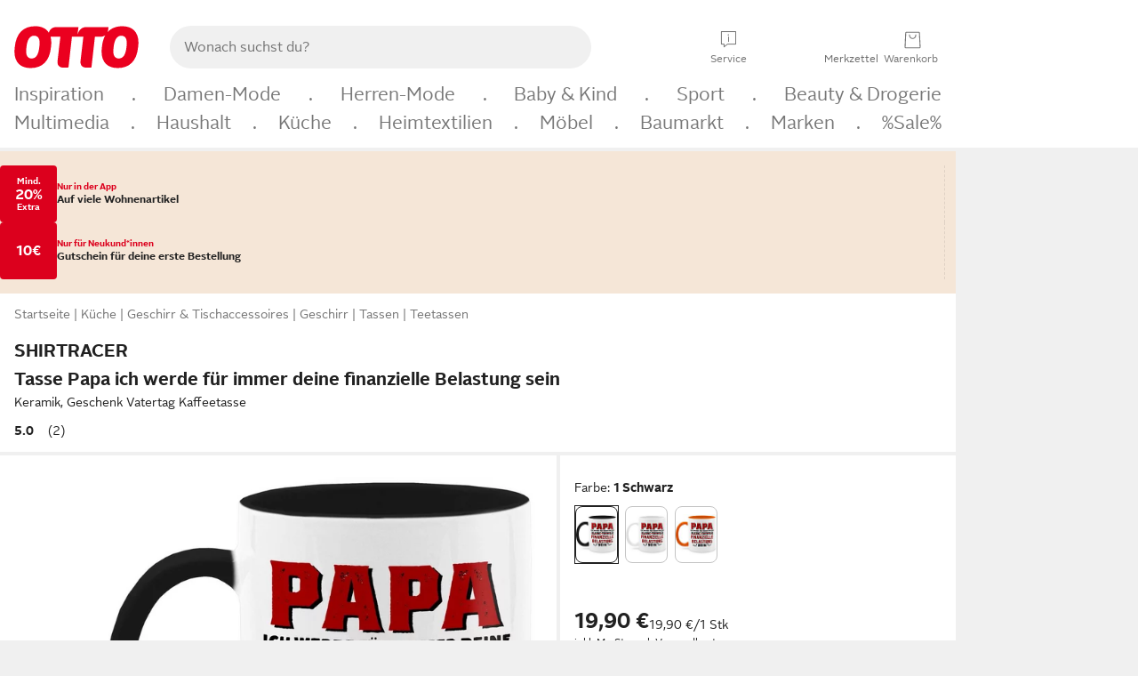

--- FILE ---
content_type: text/css
request_url: https://static.otto.de/benefit-cinema/assets/ft9.benefit-cinema.bounce_cinema_script_and_style.42GexulW.css
body_size: 725
content:
.ft9_benefit_cinema--color{background-color:var(--oc-base-color-corporate-color-spectrum-natural-beige-100, #f5e6d7)}.ft9_benefit_cinema__cinema_module{width:100%;margin-top:-4px;margin-bottom:-4px}.ft9-benefit-paper-card{width:100%;min-width:300px;max-width:440px;height:auto;flex:1 0 auto}.ft9-benefit-paper-card:only-child{width:calc(100% - 32px)}.ft9-benefit-paper-card:nth-child(1):nth-last-child(2),.ft9-benefit-paper-card:nth-child(2):nth-last-child(1){width:calc((100% - 48px)/2)}@media screen and (min-width:62em){.ft9-benefit-paper-card:nth-child(1):nth-last-child(3),.ft9-benefit-paper-card:nth-child(2):nth-last-child(2),.ft9-benefit-paper-card:nth-child(3):nth-last-child(1){width:calc((100% - 64px) / 3)}}@media screen and (max-width:62em){.ft9-benefit-paper-card{width:300px}}@media screen and (min-width:62em){.ft9-benefit-paper-card{width:346px}}.ft9-benefit-paper-card__visual{flex-shrink:0;background-color:var(--oc-semantic-color-sale-background, #dc001d);color:var(--oc-semantic-color-text-inverted, #ffffff);display:flex;flex-direction:column;justify-content:center;align-items:center}.ft9-benefit-paper-card__visual--100{width:58px;height:58px}.ft9-benefit-paper-card__visual--75{width:64px;height:64px}.ft9-benefit-paper-card__visual--50{width:44px;height:44px}.ft9-benefit-paper-card__visual__prefix{font-weight:var(--oc-base-font-weight-bold, 700)}.ft9-benefit-paper-card__visual__prefix--100{font-size:10px;line-height:10px}.ft9-benefit-paper-card__visual__prefix--75{font-size:10px;line-height:14px}.ft9-benefit-paper-card__visual__prefix--50{font-size:10px;line-height:10px}.ft9-benefit-paper-card__visual__value{font-weight:var(--oc-base-font-weight-bold, 700)}.ft9-benefit-paper-card__visual__value--100,.ft9-benefit-paper-card__visual__value--75{font-size:16px;line-height:16px}.ft9-benefit-paper-card__visual__value--50{font-size:12px;line-height:12px}.ft9-benefit-paper-card__visual__suffix{font-weight:var(--oc-base-font-weight-bold, 700)}.ft9-benefit-paper-card__visual__suffix--100{font-size:10px;line-height:10px}.ft9-benefit-paper-card__visual__suffix--75{font-size:10px;line-height:12px}.ft9-benefit-paper-card__visual__suffix--50{font-size:10px;line-height:10px}.ft9-benefit-paper-card__content{display:flex;flex-direction:column;flex-grow:1;justify-content:center;min-width:0}.ft9-benefit-paper-card__content__left{cursor:pointer;width:100%}.ft9-benefit-paper-card__content__right{justify-content:center;display:flex;flex-direction:column;border-left:var(--oc-semantic-border-width-100, 1px) dashed var(--oc-semantic-color-divider, rgba(33, 33, 33, .1))}.ft9-benefit-paper-card__flex-container{display:flex;justify-content:space-between}.ft9-benefit-paper-card__lines--line-height-pc50{line-height:14px!important}.ft9-benefit-paper-card__lines--topline{display:flex;flex-direction:row;gap:var(--oc-semantic-spacing-12, 2px);align-items:center}.ft9-benefit-paper-card__lines--topline>oc-logo-v1{flex-shrink:0}.ft9-benefit-paper-card__lines--topline.oc-headline-10>oc-logo-v1{height:.6875rem;width:1.134375rem}.ft9-benefit-paper-card__lines--topline.oc-headline-25>oc-logo-v1{height:.75rem;width:1.2375rem}.ft9-benefit-paper-card__lines--topline>span{text-overflow:ellipsis;white-space:nowrap;overflow:hidden;color:var(--oc-semantic-color-text-sale, #dc001d)}.ft9-benefit-paper-card__lines--one-line-overflow{max-width:100%;text-overflow:ellipsis;white-space:nowrap;overflow:hidden}.ft9-benefit-paper-card__lines--two-lines-overflow{display:-webkit-box;-webkit-box-orient:vertical;-webkit-line-clamp:2;overflow:hidden}.ft9-benefit-paper-card__lines--scarcity-expired{color:var(--oc-semantic-color-text-secondary, #6d6d6d)}.ft9-benefit-paper-card__scarcity{display:flex;align-items:center}.ft9_benefit_cinema__bounce_cinema{visibility:unset!important}


--- FILE ---
content_type: text/javascript
request_url: https://static.otto.de/up-teaserui/assets/FT9BCN.up-teaserui.this.module.z7PEtt10.js
body_size: 55
content:
import{j as h,ad as k,ae as S,X as T,af as c}from"./FT9BCN.up-teaserui.index-client.module.DVj0sqZ0.js";function t(r,f){return r===f||(r==null?void 0:r[c])===f}function x(r={},f,a,j){return h(()=>{var i,s;return k(()=>{i=s,s=[],S(()=>{r!==a(...s)&&(f(r,...s),i&&t(a(...i),r)&&f(null,...i))})}),()=>{T(()=>{s&&t(a(...s),r)&&f(null,...s)})}}),r}export{x as b};
//# sourceMappingURL=FT9BCN.up-teaserui.this.module.z7PEtt10.js.map


--- FILE ---
content_type: text/javascript
request_url: https://static.otto.de/product-assets/description-XL3ABI5U.js
body_size: 2938
content:
"use strict";(()=>{var ct=Object.defineProperty,lt=Object.defineProperties;var dt=Object.getOwnPropertyDescriptors;var k=Object.getOwnPropertySymbols;var pt=Object.prototype.hasOwnProperty,mt=Object.prototype.propertyIsEnumerable;var b=(o,t,e)=>t in o?ct(o,t,{enumerable:!0,configurable:!0,writable:!0,value:e}):o[t]=e,u=(o,t)=>{for(var e in t||(t={}))pt.call(t,e)&&b(o,e,t[e]);if(k)for(var e of k(t))mt.call(t,e)&&b(o,e,t[e]);return o},A=(o,t)=>lt(o,dt(t));var n=(o,t,e)=>new Promise((r,i)=>{var a=l=>{try{I(e.next(l))}catch(O){i(O)}},st=l=>{try{I(e.throw(l))}catch(O){i(O)}},I=l=>l.done?r(l.value):Promise.resolve(l.value).then(a,st);I((e=e.apply(o,t)).next())});function d(o){"@babel/helpers - typeof";return d=typeof Symbol=="function"&&typeof Symbol.iterator=="symbol"?function(t){return typeof t}:function(t){return t&&typeof Symbol=="function"&&t.constructor===Symbol&&t!==Symbol.prototype?"symbol":typeof t},d(o)}function x(o,t){if(d(o)!="object"||!o)return o;var e=o[Symbol.toPrimitive];if(e!==void 0){var r=e.call(o,t||"default");if(d(r)!="object")return r;throw new TypeError("@@toPrimitive must return a primitive value.")}return(t==="string"?String:Number)(o)}function R(o){var t=x(o,"string");return d(t)=="symbol"?t:t+""}function S(o,t,e){return(t=R(t))in o?Object.defineProperty(o,t,{value:e,enumerable:!0,configurable:!0,writable:!0}):o[t]=e,o}var F="ft5.tracking.addtoevent",P="ft5.tracking.event",L="ft5.tracking.move",M="ft5.tracking.moveAction",V="ft5.tracking.view",G="ft5.tracking.viewFeatures",B="ft5.tracking.addactiontoevent",D="ft5.tracking.trackOnNextPageImpression";var p="ft5.components.reload";function K(){window.o_product||(window.o_product={tracking:{},state:{},data:{},reloadCallbacks:[],debug:!1}),window.o_product.tracking||(window.o_product.tracking={}),window.o_product.state||(window.o_product.state={isVariationChanged:!1}),window.o_product.data||(window.o_product.data={}),window.o_product.reloadCallbacks||(window.o_product.reloadCallbacks=[])}function g(){return K(),o_product.tracking.eventMergeId}function h(o){o_global.eventQBus.emit(P,o)}function Q(o,t){o_global.eventQBus.emit(M,o,t)}function H(o){o_global.eventQBus.emit(L,o)}function j(o,t,e){o_global.eventQBus.emit(F,o,t,e)}function z(o){o_global.eventQBus.emit(V,o)}function E(o){o_global.eventQBus.emit(G,o)}function m(o,t){o_global.eventQBus.emit(B,o,t)}function W(o){o_global.eventQBus.emit(D,o)}var _=class{init(){return n(this,null,function*(){})}onHtmlLoaded(){return n(this,null,function*(){})}setLogger(t){return n(this,null,function*(){this.logger=t})}trackEvent(t){h(t)}trackOnNextPageImpression(t){W(t)}trackAddToEvent(t,e,r){j(t,e,r)}trackAddActionToEvent(t,e){m(t,e)}trackView(t){z(t)}trackViewFeatures(t){if(o_product.state.isVariationChanged){let e=g();if(e===void 0)throw new Error("No global event merge id is set after variation change, cannot merge action onto variation change event");m({name:"change",features:t},e)}else E(t)}notNullQuerySelector(t){let r=(arguments.length>1&&arguments[1]!==void 0?arguments[1]:document).querySelector(t);if(!r)throw new Error("can not select '".concat(t,"'"));return r}getRootElement(){return this.notNullQuerySelector(this.rootSelector)}getVariationId(){return this.getRootElement().getAttribute("data-variation-id")||""}getChildElement(t){return this.notNullQuerySelector(t,this.getRootElement())}getChildElements(t){return Array.from(this.getRootElement().querySelectorAll(t))}isPresent(){return!!document.querySelector(this.rootSelector)}hide(){this.getRootElement().classList.add("oc-visually-hidden")}show(){this.getRootElement().classList.remove("oc-visually-hidden")}logError(t){this.logger?this.logger.logError(t):console.error(t)}};var f=class extends _{constructor(){super(...arguments),S(this,"rootSelector",".js_pdp_description")}onHtmlLoaded(){return n(this,null,function*(){if(!this.isPresent())return;let t=this.getChildElement(".js_pdp_description__expander");t.addEventListener("oc-open",()=>this.handleExpanderOpened()),t.addEventListener("oc-close",()=>this.handleExpanderClosed()),this.performViewTracking(t)})}performViewTracking(t){this.trackView({product_Description:t.isCutOff?"foldable":"not_foldable"})}handleExpanderOpened(){this.trackEvent({product_Description:"more"})}handleExpanderClosed(){this.trackEvent({product_Description:"less"}),this.getRootElement().scrollIntoView()}};var s=window;s.o_global||(s.o_global={}),s.o_util||(s.o_util={});var{o_global:q,o_util:J}=s;var U,C=(U=s.otto)!=null?U:{};var X,v=(X=q.debug)!=null?X:{},Kt=v.logger,Y=v.scope,Qt=v.Level,Ht=v.status,Z,jt=((Z=C.apm)!=null?Z:{}).sendCustomError;var $=Y("ft5.component-repository");var tt,c=(tt=C.apm)!=null?tt:{},Xt=c.agent,Zt=c.isActive,Yt=c.getCurrentTransaction,$t=c.startSpan,te=c.captureError,ee=c.mark,oe=c.addLabels,ot=c.sendCustomError,et,rt=(et=J.apm)!=null?et:{},re=rt.runWithSpan,ne=rt.withSpan;var nt=$.scope("client-component-logger"),y=class{constructor(t){this.componentName=t}logError(t){try{var e,r;let i=u({componentName:this.componentName,errorType:t.type||"GeneralError",errorMessage:t.message||((e=t.error)===null||e===void 0?void 0:e.message)||"",errorObj:((r=t.error)===null||r===void 0?void 0:r.stack)||""},t.data);nt.error(i);let a=A(u({},i),{errorObj:i.errorObj.substring(0,1500)});ot("ft5.component-repository",a)}catch(i){nt.error("Error by ClientComponentLogger#logError ! should never happen :/",i)}}};var w=class{onFirstPageLoadOncePerComponentType(){return n(this,null,function*(){})}init(){return n(this,null,function*(){})}onReloadComponentEvent(){return n(this,null,function*(){})}setLogger(t){return n(this,null,function*(){this.logger=t})}setRootElement(t){this.rootElement=t}getRootElement(){if(!this.rootElement)throw new Error("rootElement for '".concat(this.rootSelector,"' was not set"));return this.rootElement}getChildElement(t){var e;return((e=this.rootElement)===null||e===void 0?void 0:e.querySelector(t))||void 0}getChildElements(t){return Array.from(this.getRootElement().querySelectorAll(t))}isPresent(){return this.rootElement?document.body.contains(this.rootElement):!1}hide(){this.getRootElement().classList.add("pl_hidden")}show(){this.getRootElement().classList.remove("pl_hidden")}hideChild(t){let e=this.getChildElement(t);e==null||e.classList.add("pl_hidden")}showChild(t){let e=this.getChildElement(t);e==null||e.classList.remove("pl_hidden")}logError(t){var e;!((e=this.logger)===null||e===void 0)&&e.logError(t)||console.error(t)}trackEvent(t){h(t)}trackViewFeatures(t){if(o_product.state.isVariationChanged){let e=g();if(e===void 0)throw new Error("No global event merge id is set after variation change, cannot merge action onto variation change event");m({name:"change",features:t},e)}else E(t)}trackMove(t){H(t)}trackMoveAction(t,e){Q(t,e)}};function it(t){return n(this,arguments,function*(o){let e=arguments.length>1&&arguments[1]!==void 0?arguments[1]:10;for(;;){try{if(yield o())return}catch(r){}yield new Promise(r=>setTimeout(r,e))}})}var T=class{constructor(t,e,r){this.componentFactory=t,this.initLock=e,this.logger=r}initAndBuildComponents(){return n(this,null,function*(){yield it(()=>document.readyState!=="loading"),yield this.componentFactory().onFirstPageLoadOncePerComponentType();let t=yield this.buildComponentsByTagsInDOM();return this.registerBuilderToComponentReload(),t})}buildComponentsByTagsInDOM(){return n(this,null,function*(){let t=[],e=this.componentFactory().rootSelector,r=Array.from(document.querySelectorAll(e));for(let i of r)try{let a=this.componentFactory();yield a.setLogger(this.logger),a.setRootElement(i),i.classList.remove(a.rootSelector.substring(1)),yield this.registerHandlerForComponentReload(a),yield this.runInitialization(a),t.push(a)}catch(a){this.logger.logError({error:a})}return t})}registerBuilderToComponentReload(){o_global.eventQBus.on(p,this.buildComponentsByTagsInDOMAtComponentReload())}buildComponentsByTagsInDOMAtComponentReload(){return t=>n(this,null,function*(){yield this.buildComponentsByTagsInDOM()})}runInitialization(t){return n(this,null,function*(){try{yield t.init(),this.initLock.resolve()}catch(e){this.logger.logError({error:e,type:"OnInitError"})}})}registerHandlerForComponentReload(t){return n(this,null,function*(){var e;let r=o_global.eventQBus.on(p,this.handleComponentReload(t));r&&((e=window)===null||e===void 0||(e=e.o_product)===null||e===void 0||e.reloadCallbacks.push(r))})}handleComponentReload(t){return e=>n(this,null,function*(){try{yield this.waitForInitialization(),yield t.onReloadComponentEvent()}catch(r){this.logger.logError({error:r,type:"OnReloadComponentEvent"})}})}waitForInitialization(){return n(this,null,function*(){yield this.initLock.promise})}};var N=class{constructor(t,e){this.componentFactory=t,this.componentName=e,this.logger=new y(e),this.initLock=this.createDeferred()}runClientJs(){return n(this,null,function*(){let t;return this.componentFactory()instanceof w?t=yield new T(this.componentFactory,this.initLock,this.logger).initAndBuildComponents():t=yield this.runClientJsForOldBaseComponent(),t})}runInitialization(t){return n(this,null,function*(){try{yield t.init(),this.initLock.resolve()}catch(e){this.logger.logError({error:e,type:"OnInitError"})}})}registerHandlerForComponentReloadOldBaseComponent(t){return n(this,null,function*(){o_global.eventQBus.on(p,this.handleComponentReloadOldBaseComponent(t))})}handleComponentReloadOldBaseComponent(t){return e=>n(this,null,function*(){try{yield this.waitForInitialization(),yield t.onHtmlLoaded()}catch(r){this.logger.logError({error:r,type:"OnHtmlLoadedError"})}})}waitForInitialization(){return n(this,null,function*(){yield this.initLock.promise})}runClientJsForOldBaseComponent(){return n(this,null,function*(){let t=[];try{let e=this.componentFactory();yield e.setLogger(this.logger),yield this.registerHandlerForComponentReloadOldBaseComponent(e),yield this.runInitialization(e),t.push(e)}catch(e){this.logger.logError({error:e})}return t})}createDeferred(){let t={};return t.promise=new Promise((e,r)=>{t.resolve=e,t.reject=r}),t}};function ut(o){return n(this,null,function*(){if(!o)throw new Error("runClientComponentPromise: baseComponentClassDef parameter has wrong value: ".concat(o));let t=Object.keys(o),e=Object.values(o);if(t.length!==1||!e[0])throw new Error("wrong params for `runClientComponentPromise`"+JSON.stringify(o));let r=e[0],i=t[0];yield new N(()=>new r,i).runClientJs()})}function at(o){ut(o)}at({DescriptionComponent:f});})();


--- FILE ---
content_type: text/javascript
request_url: https://static.otto.de/product-assets/explore-brand-SZ4NXJ5N.js
body_size: 2919
content:
"use strict";(()=>{var dt=Object.defineProperty,mt=Object.defineProperties;var pt=Object.getOwnPropertyDescriptors;var x=Object.getOwnPropertySymbols;var ut=Object.prototype.hasOwnProperty,gt=Object.prototype.propertyIsEnumerable;var S=(e,t,o)=>t in e?dt(e,t,{enumerable:!0,configurable:!0,writable:!0,value:o}):e[t]=o,g=(e,t)=>{for(var o in t||(t={}))ut.call(t,o)&&S(e,o,t[o]);if(x)for(var o of x(t))gt.call(t,o)&&S(e,o,t[o]);return e},k=(e,t)=>mt(e,pt(t));var n=(e,t,o)=>new Promise((r,i)=>{var a=l=>{try{A(o.next(l))}catch(b){i(b)}},lt=l=>{try{A(o.throw(l))}catch(b){i(b)}},A=l=>l.done?r(l.value):Promise.resolve(l.value).then(a,lt);A((o=o.apply(e,t)).next())});var s=window;s.o_global||(s.o_global={}),s.o_util||(s.o_util={});var{o_global:F,o_util:E}=s;var P,h=(P=s.otto)!=null?P:{};var L,_=(L=F.debug)!=null?L:{},wt=_.logger,G=_.scope,Tt=_.Level,It=_.status,M,Ot=((M=h.apm)!=null?M:{}).sendCustomError;var B=G("ft5.component-repository");var V,c=(V=h.apm)!=null?V:{},xt=c.agent,St=c.isActive,Ft=c.getCurrentTransaction,Pt=c.startSpan,Lt=c.captureError,Mt=c.mark,Gt=c.addLabels,K=c.sendCustomError,D,Q=(D=E.apm)!=null?D:{},Bt=Q.runWithSpan,Vt=Q.withSpan;var H=B.scope("client-component-logger"),f=class{constructor(t){this.componentName=t}logError(t){try{var o,r;let i=g({componentName:this.componentName,errorType:t.type||"GeneralError",errorMessage:t.message||((o=t.error)===null||o===void 0?void 0:o.message)||"",errorObj:((r=t.error)===null||r===void 0?void 0:r.stack)||""},t.data);H.error(i);let a=k(g({},i),{errorObj:i.errorObj.substring(0,1500)});K("ft5.component-repository",a)}catch(i){H.error("Error by ClientComponentLogger#logError ! should never happen :/",i)}}};var j="ft5.tracking.addtoevent",z="ft5.tracking.event",W="ft5.tracking.move",q="ft5.tracking.moveAction",J="ft5.tracking.view",U="ft5.tracking.viewFeatures",X="ft5.tracking.addactiontoevent",Z="ft5.tracking.trackOnNextPageImpression";var p="ft5.components.reload";function Y(){window.o_product||(window.o_product={tracking:{},state:{},data:{},reloadCallbacks:[],debug:!1}),window.o_product.tracking||(window.o_product.tracking={}),window.o_product.state||(window.o_product.state={isVariationChanged:!1}),window.o_product.data||(window.o_product.data={}),window.o_product.reloadCallbacks||(window.o_product.reloadCallbacks=[])}function v(){return Y(),o_product.tracking.eventMergeId}function C(e){o_global.eventQBus.emit(z,e)}function $(e,t){o_global.eventQBus.emit(q,e,t)}function tt(e){o_global.eventQBus.emit(W,e)}function ot(e,t,o){o_global.eventQBus.emit(j,e,t,o)}function et(e){o_global.eventQBus.emit(J,e)}function y(e){o_global.eventQBus.emit(U,e)}function u(e,t){o_global.eventQBus.emit(X,e,t)}function w(e){o_global.eventQBus.emit(Z,e)}var T=class{onFirstPageLoadOncePerComponentType(){return n(this,null,function*(){})}init(){return n(this,null,function*(){})}onReloadComponentEvent(){return n(this,null,function*(){})}setLogger(t){return n(this,null,function*(){this.logger=t})}setRootElement(t){this.rootElement=t}getRootElement(){if(!this.rootElement)throw new Error("rootElement for '".concat(this.rootSelector,"' was not set"));return this.rootElement}getChildElement(t){var o;return((o=this.rootElement)===null||o===void 0?void 0:o.querySelector(t))||void 0}getChildElements(t){return Array.from(this.getRootElement().querySelectorAll(t))}isPresent(){return this.rootElement?document.body.contains(this.rootElement):!1}hide(){this.getRootElement().classList.add("pl_hidden")}show(){this.getRootElement().classList.remove("pl_hidden")}hideChild(t){let o=this.getChildElement(t);o==null||o.classList.add("pl_hidden")}showChild(t){let o=this.getChildElement(t);o==null||o.classList.remove("pl_hidden")}logError(t){var o;!((o=this.logger)===null||o===void 0)&&o.logError(t)||console.error(t)}trackEvent(t){C(t)}trackViewFeatures(t){if(o_product.state.isVariationChanged){let o=v();if(o===void 0)throw new Error("No global event merge id is set after variation change, cannot merge action onto variation change event");u({name:"change",features:t},o)}else y(t)}trackMove(t){tt(t)}trackMoveAction(t,o){$(t,o)}};function rt(t){return n(this,arguments,function*(e){let o=arguments.length>1&&arguments[1]!==void 0?arguments[1]:10;for(;;){try{if(yield e())return}catch(r){}yield new Promise(r=>setTimeout(r,o))}})}var I=class{constructor(t,o,r){this.componentFactory=t,this.initLock=o,this.logger=r}initAndBuildComponents(){return n(this,null,function*(){yield rt(()=>document.readyState!=="loading"),yield this.componentFactory().onFirstPageLoadOncePerComponentType();let t=yield this.buildComponentsByTagsInDOM();return this.registerBuilderToComponentReload(),t})}buildComponentsByTagsInDOM(){return n(this,null,function*(){let t=[],o=this.componentFactory().rootSelector,r=Array.from(document.querySelectorAll(o));for(let i of r)try{let a=this.componentFactory();yield a.setLogger(this.logger),a.setRootElement(i),i.classList.remove(a.rootSelector.substring(1)),yield this.registerHandlerForComponentReload(a),yield this.runInitialization(a),t.push(a)}catch(a){this.logger.logError({error:a})}return t})}registerBuilderToComponentReload(){o_global.eventQBus.on(p,this.buildComponentsByTagsInDOMAtComponentReload())}buildComponentsByTagsInDOMAtComponentReload(){return t=>n(this,null,function*(){yield this.buildComponentsByTagsInDOM()})}runInitialization(t){return n(this,null,function*(){try{yield t.init(),this.initLock.resolve()}catch(o){this.logger.logError({error:o,type:"OnInitError"})}})}registerHandlerForComponentReload(t){return n(this,null,function*(){var o;let r=o_global.eventQBus.on(p,this.handleComponentReload(t));r&&((o=window)===null||o===void 0||(o=o.o_product)===null||o===void 0||o.reloadCallbacks.push(r))})}handleComponentReload(t){return o=>n(this,null,function*(){try{yield this.waitForInitialization(),yield t.onReloadComponentEvent()}catch(r){this.logger.logError({error:r,type:"OnReloadComponentEvent"})}})}waitForInitialization(){return n(this,null,function*(){yield this.initLock.promise})}};var R=class{constructor(t,o){this.componentFactory=t,this.componentName=o,this.logger=new f(o),this.initLock=this.createDeferred()}runClientJs(){return n(this,null,function*(){let t;return this.componentFactory()instanceof T?t=yield new I(this.componentFactory,this.initLock,this.logger).initAndBuildComponents():t=yield this.runClientJsForOldBaseComponent(),t})}runInitialization(t){return n(this,null,function*(){try{yield t.init(),this.initLock.resolve()}catch(o){this.logger.logError({error:o,type:"OnInitError"})}})}registerHandlerForComponentReloadOldBaseComponent(t){return n(this,null,function*(){o_global.eventQBus.on(p,this.handleComponentReloadOldBaseComponent(t))})}handleComponentReloadOldBaseComponent(t){return o=>n(this,null,function*(){try{yield this.waitForInitialization(),yield t.onHtmlLoaded()}catch(r){this.logger.logError({error:r,type:"OnHtmlLoadedError"})}})}waitForInitialization(){return n(this,null,function*(){yield this.initLock.promise})}runClientJsForOldBaseComponent(){return n(this,null,function*(){let t=[];try{let o=this.componentFactory();yield o.setLogger(this.logger),yield this.registerHandlerForComponentReloadOldBaseComponent(o),yield this.runInitialization(o),t.push(o)}catch(o){this.logger.logError({error:o})}return t})}createDeferred(){let t={};return t.promise=new Promise((o,r)=>{t.resolve=o,t.reject=r}),t}};function Et(e){return n(this,null,function*(){if(!e)throw new Error("runClientComponentPromise: baseComponentClassDef parameter has wrong value: ".concat(e));let t=Object.keys(e),o=Object.values(e);if(t.length!==1||!o[0])throw new Error("wrong params for `runClientComponentPromise`"+JSON.stringify(e));let r=o[0],i=t[0];yield new R(()=>new r,i).runClientJs()})}function nt(e){Et(e)}function d(e){"@babel/helpers - typeof";return d=typeof Symbol=="function"&&typeof Symbol.iterator=="symbol"?function(t){return typeof t}:function(t){return t&&typeof Symbol=="function"&&t.constructor===Symbol&&t!==Symbol.prototype?"symbol":typeof t},d(e)}function it(e,t){if(d(e)!="object"||!e)return e;var o=e[Symbol.toPrimitive];if(o!==void 0){var r=o.call(e,t||"default");if(d(r)!="object")return r;throw new TypeError("@@toPrimitive must return a primitive value.")}return(t==="string"?String:Number)(e)}function at(e){var t=it(e,"string");return d(t)=="symbol"?t:t+""}function st(e,t,o){return(t=at(t))in e?Object.defineProperty(e,t,{value:o,enumerable:!0,configurable:!0,writable:!0}):e[t]=o,e}var O=class{init(){return n(this,null,function*(){})}onHtmlLoaded(){return n(this,null,function*(){})}setLogger(t){return n(this,null,function*(){this.logger=t})}trackEvent(t){C(t)}trackOnNextPageImpression(t){w(t)}trackAddToEvent(t,o,r){ot(t,o,r)}trackAddActionToEvent(t,o){u(t,o)}trackView(t){et(t)}trackViewFeatures(t){if(o_product.state.isVariationChanged){let o=v();if(o===void 0)throw new Error("No global event merge id is set after variation change, cannot merge action onto variation change event");u({name:"change",features:t},o)}else y(t)}notNullQuerySelector(t){let r=(arguments.length>1&&arguments[1]!==void 0?arguments[1]:document).querySelector(t);if(!r)throw new Error("can not select '".concat(t,"'"));return r}getRootElement(){return this.notNullQuerySelector(this.rootSelector)}getVariationId(){return this.getRootElement().getAttribute("data-variation-id")||""}getChildElement(t){return this.notNullQuerySelector(t,this.getRootElement())}getChildElements(t){return Array.from(this.getRootElement().querySelectorAll(t))}isPresent(){return!!document.querySelector(this.rootSelector)}hide(){this.getRootElement().classList.add("oc-visually-hidden")}show(){this.getRootElement().classList.remove("oc-visually-hidden")}logError(t){this.logger?this.logger.logError(t):console.error(t)}};var ct,m=(ct=E.event)!=null?ct:{},Oo=m.delegate,No=m.stop,Ao=m.undelegate,bo=m.whichTransitionEndEvent;var N=class extends O{constructor(){super(...arguments),st(this,"rootSelector",".js_pdp_explore-brand")}onHtmlLoaded(){return n(this,null,function*(){this.isPresent()&&m.delegate(this.getRootElement(),"click",".js_pdp_explore-brand__brand-link",()=>{let t=this.getRootElement().dataset.brandName;t&&w({"wk.product_BrandLogoClicked":[t]})})})}};nt({ExploreBrandComponent:N});})();


--- FILE ---
content_type: text/javascript
request_url: https://static.otto.de/product-assets/online-marketing-XGIQNB6D.js
body_size: 3378
content:
"use strict";(()=>{var gt=Object.defineProperty,ht=Object.defineProperties;var Et=Object.getOwnPropertyDescriptors;var R=Object.getOwnPropertySymbols;var _t=Object.prototype.hasOwnProperty,ft=Object.prototype.propertyIsEnumerable;var S=(o,t,e)=>t in o?gt(o,t,{enumerable:!0,configurable:!0,writable:!0,value:e}):o[t]=e,h=(o,t)=>{for(var e in t||(t={}))_t.call(t,e)&&S(o,e,t[e]);if(R)for(var e of R(t))ft.call(t,e)&&S(o,e,t[e]);return o},b=(o,t)=>ht(o,Et(t));var n=(o,t,e)=>new Promise((r,i)=>{var a=l=>{try{k(e.next(l))}catch(A){i(A)}},ut=l=>{try{k(e.throw(l))}catch(A){i(A)}},k=l=>l.done?r(l.value):Promise.resolve(l.value).then(a,ut);k((e=e.apply(o,t)).next())});var s=window;s.o_global||(s.o_global={}),s.o_util||(s.o_util={});var{o_global:F,o_util:P}=s;var L,E=(L=s.otto)!=null?L:{};var M,_=(M=F.debug)!=null?M:{},bt=_.logger,B=_.scope,Nt=_.Level,xt=_.status,V,Rt=((V=E.apm)!=null?V:{}).sendCustomError;var G=B("ft5.component-repository");var D,c=(D=E.apm)!=null?D:{},Vt=c.agent,Bt=c.isActive,Gt=c.getCurrentTransaction,Dt=c.startSpan,Kt=c.captureError,jt=c.mark,Qt=c.addLabels,j=c.sendCustomError,K,Q=(K=P.apm)!=null?K:{},Ht=Q.runWithSpan,zt=Q.withSpan;var H=G.scope("client-component-logger"),f=class{constructor(t){this.componentName=t}logError(t){try{var e,r;let i=h({componentName:this.componentName,errorType:t.type||"GeneralError",errorMessage:t.message||((e=t.error)===null||e===void 0?void 0:e.message)||"",errorObj:((r=t.error)===null||r===void 0?void 0:r.stack)||""},t.data);H.error(i);let a=b(h({},i),{errorObj:i.errorObj.substring(0,1500)});j("ft5.component-repository",a)}catch(i){H.error("Error by ClientComponentLogger#logError ! should never happen :/",i)}}};var z="ft5.tracking.addtoevent",W="ft5.tracking.event",q="ft5.tracking.move",J="ft5.tracking.moveAction",U="ft5.tracking.view",X="ft5.tracking.viewFeatures",Z="ft5.tracking.addactiontoevent",Y="ft5.tracking.trackOnNextPageImpression";var u="ft5.components.reload";function $(){window.o_product||(window.o_product={tracking:{},state:{},data:{},reloadCallbacks:[],debug:!1}),window.o_product.tracking||(window.o_product.tracking={}),window.o_product.state||(window.o_product.state={isVariationChanged:!1}),window.o_product.data||(window.o_product.data={}),window.o_product.reloadCallbacks||(window.o_product.reloadCallbacks=[])}function v(){return $(),o_product.tracking.eventMergeId}function C(o){o_global.eventQBus.emit(W,o)}function tt(o,t){o_global.eventQBus.emit(J,o,t)}function et(o){o_global.eventQBus.emit(q,o)}function ot(o,t,e){o_global.eventQBus.emit(z,o,t,e)}function rt(o){o_global.eventQBus.emit(U,o)}function y(o){o_global.eventQBus.emit(X,o)}function g(o,t){o_global.eventQBus.emit(Z,o,t)}function nt(o){o_global.eventQBus.emit(Y,o)}var T=class{onFirstPageLoadOncePerComponentType(){return n(this,null,function*(){})}init(){return n(this,null,function*(){})}onReloadComponentEvent(){return n(this,null,function*(){})}setLogger(t){return n(this,null,function*(){this.logger=t})}setRootElement(t){this.rootElement=t}getRootElement(){if(!this.rootElement)throw new Error("rootElement for '".concat(this.rootSelector,"' was not set"));return this.rootElement}getChildElement(t){var e;return((e=this.rootElement)===null||e===void 0?void 0:e.querySelector(t))||void 0}getChildElements(t){return Array.from(this.getRootElement().querySelectorAll(t))}isPresent(){return this.rootElement?document.body.contains(this.rootElement):!1}hide(){this.getRootElement().classList.add("pl_hidden")}show(){this.getRootElement().classList.remove("pl_hidden")}hideChild(t){let e=this.getChildElement(t);e==null||e.classList.add("pl_hidden")}showChild(t){let e=this.getChildElement(t);e==null||e.classList.remove("pl_hidden")}logError(t){var e;!((e=this.logger)===null||e===void 0)&&e.logError(t)||console.error(t)}trackEvent(t){C(t)}trackViewFeatures(t){if(o_product.state.isVariationChanged){let e=v();if(e===void 0)throw new Error("No global event merge id is set after variation change, cannot merge action onto variation change event");g({name:"change",features:t},e)}else y(t)}trackMove(t){et(t)}trackMoveAction(t,e){tt(t,e)}};function it(t){return n(this,arguments,function*(o){let e=arguments.length>1&&arguments[1]!==void 0?arguments[1]:10;for(;;){try{if(yield o())return}catch(r){}yield new Promise(r=>setTimeout(r,e))}})}var w=class{constructor(t,e,r){this.componentFactory=t,this.initLock=e,this.logger=r}initAndBuildComponents(){return n(this,null,function*(){yield it(()=>document.readyState!=="loading"),yield this.componentFactory().onFirstPageLoadOncePerComponentType();let t=yield this.buildComponentsByTagsInDOM();return this.registerBuilderToComponentReload(),t})}buildComponentsByTagsInDOM(){return n(this,null,function*(){let t=[],e=this.componentFactory().rootSelector,r=Array.from(document.querySelectorAll(e));for(let i of r)try{let a=this.componentFactory();yield a.setLogger(this.logger),a.setRootElement(i),i.classList.remove(a.rootSelector.substring(1)),yield this.registerHandlerForComponentReload(a),yield this.runInitialization(a),t.push(a)}catch(a){this.logger.logError({error:a})}return t})}registerBuilderToComponentReload(){o_global.eventQBus.on(u,this.buildComponentsByTagsInDOMAtComponentReload())}buildComponentsByTagsInDOMAtComponentReload(){return t=>n(this,null,function*(){yield this.buildComponentsByTagsInDOM()})}runInitialization(t){return n(this,null,function*(){try{yield t.init(),this.initLock.resolve()}catch(e){this.logger.logError({error:e,type:"OnInitError"})}})}registerHandlerForComponentReload(t){return n(this,null,function*(){var e;let r=o_global.eventQBus.on(u,this.handleComponentReload(t));r&&((e=window)===null||e===void 0||(e=e.o_product)===null||e===void 0||e.reloadCallbacks.push(r))})}handleComponentReload(t){return e=>n(this,null,function*(){try{yield this.waitForInitialization(),yield t.onReloadComponentEvent()}catch(r){this.logger.logError({error:r,type:"OnReloadComponentEvent"})}})}waitForInitialization(){return n(this,null,function*(){yield this.initLock.promise})}};var N=class{constructor(t,e){this.componentFactory=t,this.componentName=e,this.logger=new f(e),this.initLock=this.createDeferred()}runClientJs(){return n(this,null,function*(){let t;return this.componentFactory()instanceof T?t=yield new w(this.componentFactory,this.initLock,this.logger).initAndBuildComponents():t=yield this.runClientJsForOldBaseComponent(),t})}runInitialization(t){return n(this,null,function*(){try{yield t.init(),this.initLock.resolve()}catch(e){this.logger.logError({error:e,type:"OnInitError"})}})}registerHandlerForComponentReloadOldBaseComponent(t){return n(this,null,function*(){o_global.eventQBus.on(u,this.handleComponentReloadOldBaseComponent(t))})}handleComponentReloadOldBaseComponent(t){return e=>n(this,null,function*(){try{yield this.waitForInitialization(),yield t.onHtmlLoaded()}catch(r){this.logger.logError({error:r,type:"OnHtmlLoadedError"})}})}waitForInitialization(){return n(this,null,function*(){yield this.initLock.promise})}runClientJsForOldBaseComponent(){return n(this,null,function*(){let t=[];try{let e=this.componentFactory();yield e.setLogger(this.logger),yield this.registerHandlerForComponentReloadOldBaseComponent(e),yield this.runInitialization(e),t.push(e)}catch(e){this.logger.logError({error:e})}return t})}createDeferred(){let t={};return t.promise=new Promise((e,r)=>{t.resolve=e,t.reject=r}),t}};function vt(o){return n(this,null,function*(){if(!o)throw new Error("runClientComponentPromise: baseComponentClassDef parameter has wrong value: ".concat(o));let t=Object.keys(o),e=Object.values(o);if(t.length!==1||!e[0])throw new Error("wrong params for `runClientComponentPromise`"+JSON.stringify(o));let r=e[0],i=t[0];yield new N(()=>new r,i).runClientJs()})}function at(o){vt(o)}function d(o){"@babel/helpers - typeof";return d=typeof Symbol=="function"&&typeof Symbol.iterator=="symbol"?function(t){return typeof t}:function(t){return t&&typeof Symbol=="function"&&t.constructor===Symbol&&t!==Symbol.prototype?"symbol":typeof t},d(o)}function st(o,t){if(d(o)!="object"||!o)return o;var e=o[Symbol.toPrimitive];if(e!==void 0){var r=e.call(o,t||"default");if(d(r)!="object")return r;throw new TypeError("@@toPrimitive must return a primitive value.")}return(t==="string"?String:Number)(o)}function ct(o){var t=st(o,"string");return d(t)=="symbol"?t:t+""}function x(o,t,e){return(t=ct(t))in o?Object.defineProperty(o,t,{value:e,enumerable:!0,configurable:!0,writable:!0}):o[t]=e,o}var I=class{init(){return n(this,null,function*(){})}onHtmlLoaded(){return n(this,null,function*(){})}setLogger(t){return n(this,null,function*(){this.logger=t})}trackEvent(t){C(t)}trackOnNextPageImpression(t){nt(t)}trackAddToEvent(t,e,r){ot(t,e,r)}trackAddActionToEvent(t,e){g(t,e)}trackView(t){rt(t)}trackViewFeatures(t){if(o_product.state.isVariationChanged){let e=v();if(e===void 0)throw new Error("No global event merge id is set after variation change, cannot merge action onto variation change event");g({name:"change",features:t},e)}else y(t)}notNullQuerySelector(t){let r=(arguments.length>1&&arguments[1]!==void 0?arguments[1]:document).querySelector(t);if(!r)throw new Error("can not select '".concat(t,"'"));return r}getRootElement(){return this.notNullQuerySelector(this.rootSelector)}getVariationId(){return this.getRootElement().getAttribute("data-variation-id")||""}getChildElement(t){return this.notNullQuerySelector(t,this.getRootElement())}getChildElements(t){return Array.from(this.getRootElement().querySelectorAll(t))}isPresent(){return!!document.querySelector(this.rootSelector)}hide(){this.getRootElement().classList.add("oc-visually-hidden")}show(){this.getRootElement().classList.remove("oc-visually-hidden")}logError(t){this.logger?this.logger.logError(t):console.error(t)}};var lt=otto.apps;var Ct=lt.thirdpartyTracking,dt=Ct.trackAdjust;var m=window;m.o_global||(m.o_global={}),m.o_util||(m.o_util={});var mt,yt=(mt=m.otto)!=null?mt:{},pt,p=(pt=yt.exactag)!=null?pt:{},Se=p.userConsentsAccepted,Fe=p.registerVerticalDataCallback,Pe=p.submitToExactag,Le=p.enableBenchmark,Me=p.getBenchmarkResult;var O=class o extends I{constructor(){super(...arguments),x(this,"rootSelector",".js_pdp_online-marketing"),x(this,"isInitialVariationChange",!0)}init(){return n(this,null,function*(){if(!this.isPresent())return;let t=this.getOnlineMarketingData();o.registerExactagDataProviderCallback(t)})}onHtmlLoaded(){return n(this,null,function*(){if(this.isPresent()&&this.isInitialVariationChange){this.isInitialVariationChange=!1;let t=this.getOnlineMarketingData();o.trackFirebase(t),yield this.trackAdjust(t)}})}trackAdjust(t){return n(this,null,function*(){return dt({eventName:{android:"afdtak",ios:"xm6d1x"},partnerParameters:{articleids:'["'+t.articleNumber+'"]',contentType:"product",sitePath:window.location.href}})})}getOnlineMarketingData(){return JSON.parse(this.getChildElement(".js_pdp_online-marketing__dataJson").innerHTML)}static registerExactagDataProviderCallback(t){try{p.registerVerticalDataCallback("productDetailPage",()=>{var e;let r=t.averageRatingRounded?(e=String(t.averageRatingRounded))===null||e===void 0?void 0:e.replace(".",","):void 0;return{pt:"Artikeldetailseite",mp:t.articleNumber,mv:t.variationId,pr:t.isSale?1:0,pb:r}})}catch(e){}}static trackFirebase(t){o_global.eventQBus.emit("ft-apps.firebase.eventTracking",{event_name:"view_item",event_params:{item_id:t.articleNumber,item_name:t.name,item_category:t.businessCategory}})}};at({ExactagComponent:O});})();


--- FILE ---
content_type: text/javascript
request_url: https://static.otto.de/product-assets/reco-productline-RSTM5VIZ.js
body_size: 2890
content:
"use strict";(()=>{var lt=Object.defineProperty,dt=Object.defineProperties;var mt=Object.getOwnPropertyDescriptors;var R=Object.getOwnPropertySymbols;var ut=Object.prototype.hasOwnProperty,pt=Object.prototype.propertyIsEnumerable;var b=(e,t,o)=>t in e?lt(e,t,{enumerable:!0,configurable:!0,writable:!0,value:o}):e[t]=o,m=(e,t)=>{for(var o in t||(t={}))ut.call(t,o)&&b(e,o,t[o]);if(R)for(var o of R(t))pt.call(t,o)&&b(e,o,t[o]);return e},E=(e,t)=>dt(e,mt(t));var n=(e,t,o)=>new Promise((r,i)=>{var a=l=>{try{O(o.next(l))}catch(A){i(A)}},ct=l=>{try{O(o.throw(l))}catch(A){i(A)}},O=l=>l.done?r(l.value):Promise.resolve(l.value).then(a,ct);O((o=o.apply(e,t)).next())});var s=window;s.o_global||(s.o_global={}),s.o_util||(s.o_util={});var{o_global:k,o_util:x}=s;var S,h=(S=s.otto)!=null?S:{};var F,_=(F=k.debug)!=null?F:{},yt=_.logger,L=_.scope,wt=_.Level,Tt=_.status,P,It=((P=h.apm)!=null?P:{}).sendCustomError;var M=L("ft5.component-repository");var G,c=(G=h.apm)!=null?G:{},kt=c.agent,xt=c.isActive,St=c.getCurrentTransaction,Ft=c.startSpan,Pt=c.captureError,Lt=c.mark,Mt=c.addLabels,B=c.sendCustomError,V,D=(V=x.apm)!=null?V:{},Gt=D.runWithSpan,Vt=D.withSpan;var K=M.scope("client-component-logger"),f=class{constructor(t){this.componentName=t}logError(t){try{var o,r;let i=m({componentName:this.componentName,errorType:t.type||"GeneralError",errorMessage:t.message||((o=t.error)===null||o===void 0?void 0:o.message)||"",errorObj:((r=t.error)===null||r===void 0?void 0:r.stack)||""},t.data);K.error(i);let a=E(m({},i),{errorObj:i.errorObj.substring(0,1500)});B("ft5.component-repository",a)}catch(i){K.error("Error by ClientComponentLogger#logError ! should never happen :/",i)}}};var Q="ft5.tracking.addtoevent",H="ft5.tracking.event",j="ft5.tracking.move",z="ft5.tracking.moveAction",W="ft5.tracking.view",q="ft5.tracking.viewFeatures",J="ft5.tracking.addactiontoevent",U="ft5.tracking.trackOnNextPageImpression";var u="ft5.components.reload";function X(){window.o_product||(window.o_product={tracking:{},state:{},data:{},reloadCallbacks:[],debug:!1}),window.o_product.tracking||(window.o_product.tracking={}),window.o_product.state||(window.o_product.state={isVariationChanged:!1}),window.o_product.data||(window.o_product.data={}),window.o_product.reloadCallbacks||(window.o_product.reloadCallbacks=[])}function p(){return X(),o_product.tracking.eventMergeId}function Z(e){return o_product.state.isVariationChanged?E(m({},e),{eventMergeId:p()}):e}function v(e){o_global.eventQBus.emit(H,e)}function Y(e,t){o_global.eventQBus.emit(z,e,t)}function $(e){o_global.eventQBus.emit(j,e)}function tt(e,t,o){o_global.eventQBus.emit(Q,e,t,o)}function ot(e){o_global.eventQBus.emit(W,e)}function C(e){o_global.eventQBus.emit(q,e)}function g(e,t){o_global.eventQBus.emit(J,e,t)}function et(e){o_global.eventQBus.emit(U,e)}var y=class{onFirstPageLoadOncePerComponentType(){return n(this,null,function*(){})}init(){return n(this,null,function*(){})}onReloadComponentEvent(){return n(this,null,function*(){})}setLogger(t){return n(this,null,function*(){this.logger=t})}setRootElement(t){this.rootElement=t}getRootElement(){if(!this.rootElement)throw new Error("rootElement for '".concat(this.rootSelector,"' was not set"));return this.rootElement}getChildElement(t){var o;return((o=this.rootElement)===null||o===void 0?void 0:o.querySelector(t))||void 0}getChildElements(t){return Array.from(this.getRootElement().querySelectorAll(t))}isPresent(){return this.rootElement?document.body.contains(this.rootElement):!1}hide(){this.getRootElement().classList.add("pl_hidden")}show(){this.getRootElement().classList.remove("pl_hidden")}hideChild(t){let o=this.getChildElement(t);o==null||o.classList.add("pl_hidden")}showChild(t){let o=this.getChildElement(t);o==null||o.classList.remove("pl_hidden")}logError(t){var o;!((o=this.logger)===null||o===void 0)&&o.logError(t)||console.error(t)}trackEvent(t){v(t)}trackViewFeatures(t){if(o_product.state.isVariationChanged){let o=p();if(o===void 0)throw new Error("No global event merge id is set after variation change, cannot merge action onto variation change event");g({name:"change",features:t},o)}else C(t)}trackMove(t){$(t)}trackMoveAction(t,o){Y(t,o)}};function rt(t){return n(this,arguments,function*(e){let o=arguments.length>1&&arguments[1]!==void 0?arguments[1]:10;for(;;){try{if(yield e())return}catch(r){}yield new Promise(r=>setTimeout(r,o))}})}var w=class{constructor(t,o,r){this.componentFactory=t,this.initLock=o,this.logger=r}initAndBuildComponents(){return n(this,null,function*(){yield rt(()=>document.readyState!=="loading"),yield this.componentFactory().onFirstPageLoadOncePerComponentType();let t=yield this.buildComponentsByTagsInDOM();return this.registerBuilderToComponentReload(),t})}buildComponentsByTagsInDOM(){return n(this,null,function*(){let t=[],o=this.componentFactory().rootSelector,r=Array.from(document.querySelectorAll(o));for(let i of r)try{let a=this.componentFactory();yield a.setLogger(this.logger),a.setRootElement(i),i.classList.remove(a.rootSelector.substring(1)),yield this.registerHandlerForComponentReload(a),yield this.runInitialization(a),t.push(a)}catch(a){this.logger.logError({error:a})}return t})}registerBuilderToComponentReload(){o_global.eventQBus.on(u,this.buildComponentsByTagsInDOMAtComponentReload())}buildComponentsByTagsInDOMAtComponentReload(){return t=>n(this,null,function*(){yield this.buildComponentsByTagsInDOM()})}runInitialization(t){return n(this,null,function*(){try{yield t.init(),this.initLock.resolve()}catch(o){this.logger.logError({error:o,type:"OnInitError"})}})}registerHandlerForComponentReload(t){return n(this,null,function*(){var o;let r=o_global.eventQBus.on(u,this.handleComponentReload(t));r&&((o=window)===null||o===void 0||(o=o.o_product)===null||o===void 0||o.reloadCallbacks.push(r))})}handleComponentReload(t){return o=>n(this,null,function*(){try{yield this.waitForInitialization(),yield t.onReloadComponentEvent()}catch(r){this.logger.logError({error:r,type:"OnReloadComponentEvent"})}})}waitForInitialization(){return n(this,null,function*(){yield this.initLock.promise})}};var N=class{constructor(t,o){this.componentFactory=t,this.componentName=o,this.logger=new f(o),this.initLock=this.createDeferred()}runClientJs(){return n(this,null,function*(){let t;return this.componentFactory()instanceof y?t=yield new w(this.componentFactory,this.initLock,this.logger).initAndBuildComponents():t=yield this.runClientJsForOldBaseComponent(),t})}runInitialization(t){return n(this,null,function*(){try{yield t.init(),this.initLock.resolve()}catch(o){this.logger.logError({error:o,type:"OnInitError"})}})}registerHandlerForComponentReloadOldBaseComponent(t){return n(this,null,function*(){o_global.eventQBus.on(u,this.handleComponentReloadOldBaseComponent(t))})}handleComponentReloadOldBaseComponent(t){return o=>n(this,null,function*(){try{yield this.waitForInitialization(),yield t.onHtmlLoaded()}catch(r){this.logger.logError({error:r,type:"OnHtmlLoadedError"})}})}waitForInitialization(){return n(this,null,function*(){yield this.initLock.promise})}runClientJsForOldBaseComponent(){return n(this,null,function*(){let t=[];try{let o=this.componentFactory();yield o.setLogger(this.logger),yield this.registerHandlerForComponentReloadOldBaseComponent(o),yield this.runInitialization(o),t.push(o)}catch(o){this.logger.logError({error:o})}return t})}createDeferred(){let t={};return t.promise=new Promise((o,r)=>{t.resolve=o,t.reject=r}),t}};function gt(e){return n(this,null,function*(){if(!e)throw new Error("runClientComponentPromise: baseComponentClassDef parameter has wrong value: ".concat(e));let t=Object.keys(e),o=Object.values(e);if(t.length!==1||!o[0])throw new Error("wrong params for `runClientComponentPromise`"+JSON.stringify(e));let r=o[0],i=t[0];yield new N(()=>new r,i).runClientJs()})}function nt(e){gt(e)}function d(e){"@babel/helpers - typeof";return d=typeof Symbol=="function"&&typeof Symbol.iterator=="symbol"?function(t){return typeof t}:function(t){return t&&typeof Symbol=="function"&&t.constructor===Symbol&&t!==Symbol.prototype?"symbol":typeof t},d(e)}function it(e,t){if(d(e)!="object"||!e)return e;var o=e[Symbol.toPrimitive];if(o!==void 0){var r=o.call(e,t||"default");if(d(r)!="object")return r;throw new TypeError("@@toPrimitive must return a primitive value.")}return(t==="string"?String:Number)(e)}function at(e){var t=it(e,"string");return d(t)=="symbol"?t:t+""}function st(e,t,o){return(t=at(t))in e?Object.defineProperty(e,t,{value:o,enumerable:!0,configurable:!0,writable:!0}):e[t]=o,e}var T=class{init(){return n(this,null,function*(){})}onHtmlLoaded(){return n(this,null,function*(){})}setLogger(t){return n(this,null,function*(){this.logger=t})}trackEvent(t){v(t)}trackOnNextPageImpression(t){et(t)}trackAddToEvent(t,o,r){tt(t,o,r)}trackAddActionToEvent(t,o){g(t,o)}trackView(t){ot(t)}trackViewFeatures(t){if(o_product.state.isVariationChanged){let o=p();if(o===void 0)throw new Error("No global event merge id is set after variation change, cannot merge action onto variation change event");g({name:"change",features:t},o)}else C(t)}notNullQuerySelector(t){let r=(arguments.length>1&&arguments[1]!==void 0?arguments[1]:document).querySelector(t);if(!r)throw new Error("can not select '".concat(t,"'"));return r}getRootElement(){return this.notNullQuerySelector(this.rootSelector)}getVariationId(){return this.getRootElement().getAttribute("data-variation-id")||""}getChildElement(t){return this.notNullQuerySelector(t,this.getRootElement())}getChildElements(t){return Array.from(this.getRootElement().querySelectorAll(t))}isPresent(){return!!document.querySelector(this.rootSelector)}hide(){this.getRootElement().classList.add("oc-visually-hidden")}show(){this.getRootElement().classList.remove("oc-visually-hidden")}logError(t){this.logger?this.logger.logError(t):console.error(t)}};var I=class extends T{constructor(){super(...arguments),st(this,"rootSelector",".js_pdp_reco-productline")}onHtmlLoaded(){return n(this,null,function*(){var t;if(!this.isPresent())return;let o=this.getRootElement().dataset.variationId;o&&((t=window.o_reco)===null||t===void 0||t.api.loadRecommendationsForDetailView(Z({variationId:o,prioTarget:this.rootSelector})))})}};nt({RecoProductiveComponent:I});})();


--- FILE ---
content_type: text/javascript
request_url: https://static.otto.de/up-teaserui/assets/FT9BCN.up-teaserui.index-client.module.tW3OyCOI.js
body_size: 30
content:
const e=window;e.o_global||={},e.o_util||={};const o=e.otto??{},t=o.tracking,n=t.submitEvent;t.submitEventMerge;const c=t.submitMerge;t.submitMove;t.submitMiniAction;t.createEventMergeContext;t.trackOnNextPageImpression;t.createContext;t.replaceContext;t.closeContext;t.getPageMergeId;t.createPage;t.trackBlockedFeatures;export{n as submitEvent,c as submitMerge,t as tracking};
//# sourceMappingURL=FT9BCN.up-teaserui.index-client.module.tW3OyCOI.js.map
